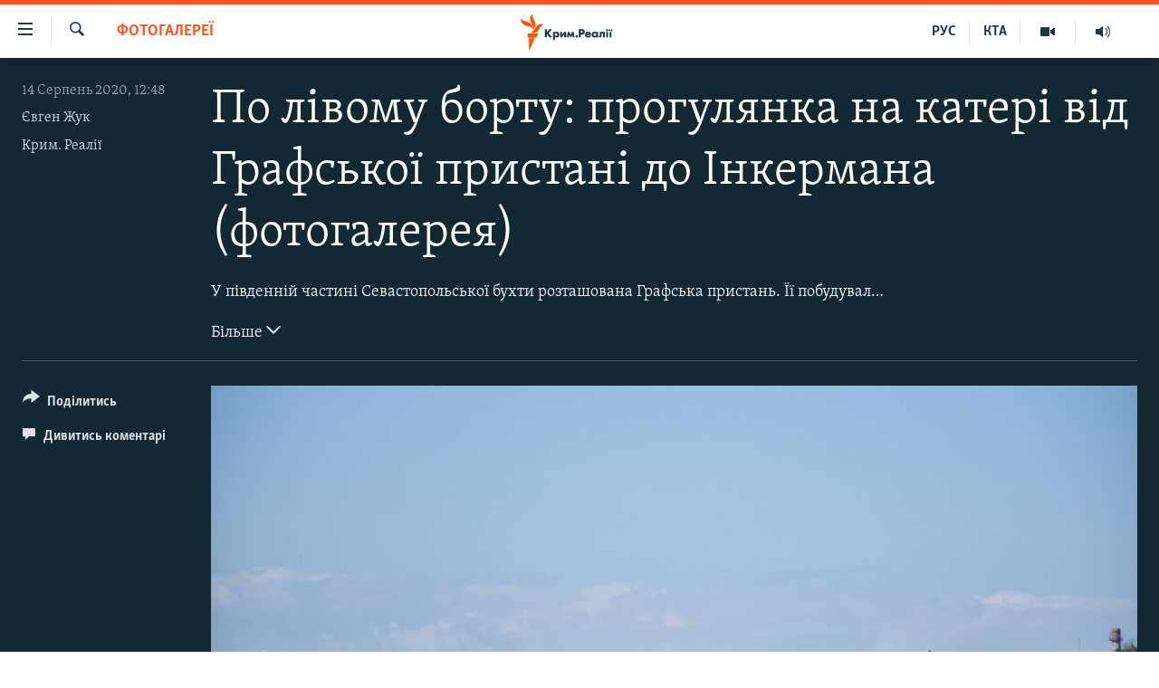

--- FILE ---
content_type: text/html; charset=utf-8
request_url: https://ua.krymr.com/a/photo-na-kateri-vid-grafskoi-prystani-do-inkermanu-livy-bort/30784256.html
body_size: 14669
content:

<!DOCTYPE html>
<html lang="uk" dir="ltr" class="no-js">
<head>
<link href="/Content/responsive/RFE/uk-CRI/RFE-uk-CRI.css?&amp;av=0.0.0.0&amp;cb=370" rel="stylesheet"/>
<script src="https://tags.krymr.com/rferl-pangea/prod/utag.sync.js"></script> <script type='text/javascript' src='https://www.youtube.com/iframe_api' async></script>
<script type="text/javascript">
//a general 'js' detection, must be on top level in <head>, due to CSS performance
document.documentElement.className = "js";
var cacheBuster = "370";
var appBaseUrl = "/";
var imgEnhancerBreakpoints = [0, 144, 256, 408, 650, 1023, 1597];
var isLoggingEnabled = false;
var isPreviewPage = false;
var isLivePreviewPage = false;
if (!isPreviewPage) {
window.RFE = window.RFE || {};
window.RFE.cacheEnabledByParam = window.location.href.indexOf('nocache=1') === -1;
const url = new URL(window.location.href);
const params = new URLSearchParams(url.search);
// Remove the 'nocache' parameter
params.delete('nocache');
// Update the URL without the 'nocache' parameter
url.search = params.toString();
window.history.replaceState(null, '', url.toString());
} else {
window.addEventListener('load', function() {
const links = window.document.links;
for (let i = 0; i < links.length; i++) {
links[i].href = '#';
links[i].target = '_self';
}
})
}
var pwaEnabled = false;
var swCacheDisabled;
</script>
<meta charset="utf-8" />
<title>По лівому борту: прогулянка на катері від Графської пристані до Інкермана (фотогалерея)</title>
<meta name="description" content="У південній частині Севастопольської бухти розташована Графська пристань. Її побудували в кінці XVIII століття. У 1787 році до приїзду Катерини II пристань перейменували в Катерининську, а пізніше вона отримала назву Графської в честь графа Войновича.
У сучасному Севастополі звідси вирушають..." />
<meta name="keywords" content="Мультимедіа, Фотогалереї, крим реалії, інкерман, актуальна фотогалерея" />
<meta name="viewport" content="width=device-width, initial-scale=1.0" />
<meta http-equiv="X-UA-Compatible" content="IE=edge" />
<meta name="robots" content="max-image-preview:large">
<link href="https://ru.krymr.com/a/photo-na-katere-ot-grafskoi-pristani-do-inkermana-levyi-bort/30779882.html" rel="canonical" />
<meta name="apple-mobile-web-app-title" content="Радіо Свобода" />
<meta name="apple-mobile-web-app-status-bar-style" content="black" />
<meta name="apple-itunes-app" content="app-id=1561597038, app-argument=//30784256.ltr" />
<meta content="По лівому борту: прогулянка на катері від Графської пристані до Інкермана " property="og:title" />
<meta content="У південній частині Севастопольської бухти розташована Графська пристань. Її побудували в кінці XVIII століття. У 1787 році до приїзду Катерини II пристань перейменували в Катерининську, а пізніше вона отримала назву Графської в честь графа Войновича.
У сучасному Севастополі звідси вирушають..." property="og:description" />
<meta content="article" property="og:type" />
<meta content="https://ua.krymr.com/a/photo-na-kateri-vid-grafskoi-prystani-do-inkermanu-livy-bort/30784256.html" property="og:url" />
<meta content="Крым.Реалии" property="og:site_name" />
<meta content="https://www.facebook.com/krymrealii" property="article:publisher" />
<meta content="https://gdb.rferl.org/d1df28f6-e8ea-4388-a728-6fdb162d292b_w1200_h630.jpg" property="og:image" />
<meta content="1200" property="og:image:width" />
<meta content="630" property="og:image:height" />
<meta content="134458030355344" property="fb:app_id" />
<meta content="Євген Жук" name="Author" />
<meta content="Крим. Реалії" name="Author" />
<meta content="gallery" name="twitter:card" />
<meta content="@krymrealii" name="twitter:site" />
<meta content="https://gdb.rferl.org/d1df28f6-e8ea-4388-a728-6fdb162d292b_w1200_h630.jpg" name="twitter:image" />
<meta content="По лівому борту: прогулянка на катері від Графської пристані до Інкермана " name="twitter:title" />
<meta content="У південній частині Севастопольської бухти розташована Графська пристань. Її побудували в кінці XVIII століття. У 1787 році до приїзду Катерини II пристань перейменували в Катерининську, а пізніше вона отримала назву Графської в честь графа Войновича.
У сучасному Севастополі звідси вирушають..." name="twitter:description" />
<link rel="amphtml" href="https://ua.krymr.com/amp/photo-na-kateri-vid-grafskoi-prystani-do-inkermanu-livy-bort/30784256.html" />
<script type="application/ld+json">{"articleSection":"Фотогалереї","isAccessibleForFree":true,"headline":"По лівому борту: прогулянка на катері від Графської пристані до Інкермана ","inLanguage":"uk-CRI","keywords":"Мультимедіа, Фотогалереї, крим реалії, інкерман, актуальна фотогалерея","author":[{"@type":"Person","url":"https://ua.krymr.com/author/євген-жук/pyquqt","description":"Євген Жук, краєзнавець і блогер з Севастополя (ім\u0027я та прізвище автора змінені з метою безпеки). Співпрацює з Крим.Реалії з 2019 року. Автор фоторепортажів про соціальне і культурне життя Севастополя, а також про історію Севастополя та Криму.","image":{"@type":"ImageObject"},"name":"Євген Жук"},{"@type":"Person","url":"https://ua.krymr.com/author/крим-реалії/j-b_qq","description":"","image":{"@type":"ImageObject","url":"https://gdb.rferl.org/c19bcade-9d2b-4836-b216-63fe2d74bd71.png"},"name":"Крим. Реалії"}],"datePublished":"2020-08-14 09:48:00Z","dateModified":"2020-08-14 16:50:05Z","publisher":{"logo":{"width":512,"height":220,"@type":"ImageObject","url":"https://ua.krymr.com/Content/responsive/RFE/uk-CRI/img/logo.png"},"@type":"NewsMediaOrganization","url":"https://ua.krymr.com","sameAs":["https://facebook.com/krymrealii","https://twitter.com/krymrealii","https://www.youtube.com/channel/UCTxc3zFdloSLhqPd6mfIMKA","https://t.me/krymrealii","https://www.instagram.com/krymrealii/"],"name":"Крим.Реалії","alternateName":"Крим.Реалії"},"@context":"https://schema.org","@type":"NewsArticle","mainEntityOfPage":"https://ua.krymr.com/a/photo-na-kateri-vid-grafskoi-prystani-do-inkermanu-livy-bort/30784256.html","url":"https://ua.krymr.com/a/photo-na-kateri-vid-grafskoi-prystani-do-inkermanu-livy-bort/30784256.html","description":"У південній частині Севастопольської бухти розташована Графська пристань. Її побудували в кінці XVIII століття. У 1787 році до приїзду Катерини II пристань перейменували в Катерининську, а пізніше вона отримала назву Графської в честь графа Войновича.\r\n\r\n У сучасному Севастополі звідси вирушають...","image":{"width":1080,"height":608,"@type":"ImageObject","url":"https://gdb.rferl.org/d1df28f6-e8ea-4388-a728-6fdb162d292b_w1080_h608.jpg"},"name":"По лівому борту: прогулянка на катері від Графської пристані до Інкермана (фотогалерея)"}</script>
<script src="/Scripts/responsive/infographics.b?v=dVbZ-Cza7s4UoO3BqYSZdbxQZVF4BOLP5EfYDs4kqEo1&amp;av=0.0.0.0&amp;cb=370"></script>
<script src="/Scripts/responsive/loader.b?v=Q26XNwrL6vJYKjqFQRDnx01Lk2pi1mRsuLEaVKMsvpA1&amp;av=0.0.0.0&amp;cb=370"></script>
<link rel="icon" type="image/svg+xml" href="/Content/responsive/RFE/img/webApp/favicon.svg" />
<link rel="alternate icon" href="/Content/responsive/RFE/img/webApp/favicon.ico" />
<link rel="mask-icon" color="#ea6903" href="/Content/responsive/RFE/img/webApp/favicon_safari.svg" />
<link rel="apple-touch-icon" sizes="152x152" href="/Content/responsive/RFE/img/webApp/ico-152x152.png" />
<link rel="apple-touch-icon" sizes="144x144" href="/Content/responsive/RFE/img/webApp/ico-144x144.png" />
<link rel="apple-touch-icon" sizes="114x114" href="/Content/responsive/RFE/img/webApp/ico-114x114.png" />
<link rel="apple-touch-icon" sizes="72x72" href="/Content/responsive/RFE/img/webApp/ico-72x72.png" />
<link rel="apple-touch-icon-precomposed" href="/Content/responsive/RFE/img/webApp/ico-57x57.png" />
<link rel="icon" sizes="192x192" href="/Content/responsive/RFE/img/webApp/ico-192x192.png" />
<link rel="icon" sizes="128x128" href="/Content/responsive/RFE/img/webApp/ico-128x128.png" />
<meta name="msapplication-TileColor" content="#ffffff" />
<meta name="msapplication-TileImage" content="/Content/responsive/RFE/img/webApp/ico-144x144.png" />
<link rel="preload" href="/Content/responsive/fonts/Skolar-Lt_Cyrl_v2.4.woff" type="font/woff" as="font" crossorigin="anonymous" />
<link rel="alternate" type="application/rss+xml" title="RFE/RL - Top Stories [RSS]" href="/api/" />
<link rel="sitemap" type="application/rss+xml" href="/sitemap.xml" />
</head>
<body class=" nav-no-loaded cc_theme pg-media pg-photoblog js-category-to-nav nojs-images ">
<script type="text/javascript" >
var analyticsData = {url:"https://ua.krymr.com/a/photo-na-kateri-vid-grafskoi-prystani-do-inkermanu-livy-bort/30784256.html",property_id:"509",article_uid:"30784256",page_title:"По лівому борту: прогулянка на катері від Графської пристані до Інкермана (фотогалерея)",page_type:"photo gallery",content_type:"photo",subcontent_type:"photo gallery",last_modified:"2020-08-14 16:50:05Z",pub_datetime:"2020-08-14 09:48:00Z",pub_year:"2020",pub_month:"08",pub_day:"14",pub_hour:"09",pub_weekday:"Friday",section:"фотогалереї",english_section:"photogallry-uk",byline:"Євген Жук, Крим. Реалії",categories:"multimedia-uk,photogallry-uk",tags:"крим реалії;інкерман;актуальна фотогалерея",domain:"ua.krymr.com",language:"Ukrainian",language_service:"RFERL Crimea",platform:"web",copied:"yes",copied_article:"30779882|47|Crimea [ru]|2020-08-13",copied_title:"По левому борту: прогулка на катере от Графской пристани до Инкермана (фотогалерея)",runs_js:"Yes",cms_release:"8.44.0.0.370",enviro_type:"prod",slug:"photo-na-kateri-vid-grafskoi-prystani-do-inkermanu-livy-bort",entity:"RFE",short_language_service:"CRI",platform_short:"W",page_name:"По лівому борту: прогулянка на катері від Графської пристані до Інкермана (фотогалерея)"};
</script>
<noscript><iframe src="https://www.googletagmanager.com/ns.html?id=GTM-WXZBPZ" height="0" width="0" style="display:none;visibility:hidden"></iframe></noscript><script type="text/javascript" data-cookiecategory="analytics">
var gtmEventObject = Object.assign({}, analyticsData, {event: 'page_meta_ready'});window.dataLayer = window.dataLayer || [];window.dataLayer.push(gtmEventObject);
if (top.location === self.location) { //if not inside of an IFrame
var renderGtm = "true";
if (renderGtm === "true") {
(function(w,d,s,l,i){w[l]=w[l]||[];w[l].push({'gtm.start':new Date().getTime(),event:'gtm.js'});var f=d.getElementsByTagName(s)[0],j=d.createElement(s),dl=l!='dataLayer'?'&l='+l:'';j.async=true;j.src='//www.googletagmanager.com/gtm.js?id='+i+dl;f.parentNode.insertBefore(j,f);})(window,document,'script','dataLayer','GTM-WXZBPZ');
}
}
</script>
<!--Analytics tag js version start-->
<script type="text/javascript" data-cookiecategory="analytics">
var utag_data = Object.assign({}, analyticsData, {});
if(typeof(TealiumTagFrom)==='function' && typeof(TealiumTagSearchKeyword)==='function') {
var utag_from=TealiumTagFrom();var utag_searchKeyword=TealiumTagSearchKeyword();
if(utag_searchKeyword!=null && utag_searchKeyword!=='' && utag_data["search_keyword"]==null) utag_data["search_keyword"]=utag_searchKeyword;if(utag_from!=null && utag_from!=='') utag_data["from"]=TealiumTagFrom();}
if(window.top!== window.self&&utag_data.page_type==="snippet"){utag_data.page_type = 'iframe';}
try{if(window.top!==window.self&&window.self.location.hostname===window.top.location.hostname){utag_data.platform = 'self-embed';utag_data.platform_short = 'se';}}catch(e){if(window.top!==window.self&&window.self.location.search.includes("platformType=self-embed")){utag_data.platform = 'cross-promo';utag_data.platform_short = 'cp';}}
(function(a,b,c,d){ a="https://tags.krymr.com/rferl-pangea/prod/utag.js"; b=document;c="script";d=b.createElement(c);d.src=a;d.type="text/java"+c;d.async=true; a=b.getElementsByTagName(c)[0];a.parentNode.insertBefore(d,a); })();
</script>
<!--Analytics tag js version end-->
<!-- Analytics tag management NoScript -->
<noscript>
<img style="position: absolute; border: none;" src="https://ssc.krymr.com/b/ss/bbgprod,bbgentityrferl/1/G.4--NS/692019523?pageName=rfe%3acri%3aw%3aphoto%20gallery%3a%d0%9f%d0%be%20%d0%bb%d1%96%d0%b2%d0%be%d0%bc%d1%83%20%d0%b1%d0%be%d1%80%d1%82%d1%83%3a%20%d0%bf%d1%80%d0%be%d0%b3%d1%83%d0%bb%d1%8f%d0%bd%d0%ba%d0%b0%20%d0%bd%d0%b0%20%d0%ba%d0%b0%d1%82%d0%b5%d1%80%d1%96%20%d0%b2%d1%96%d0%b4%20%d0%93%d1%80%d0%b0%d1%84%d1%81%d1%8c%d0%ba%d0%be%d1%97%20%d0%bf%d1%80%d0%b8%d1%81%d1%82%d0%b0%d0%bd%d1%96%20%d0%b4%d0%be%20%d0%86%d0%bd%d0%ba%d0%b5%d1%80%d0%bc%d0%b0%d0%bd%d0%b0%20%28%d1%84%d0%be%d1%82%d0%be%d0%b3%d0%b0%d0%bb%d0%b5%d1%80%d0%b5%d1%8f%29&amp;c6=%d0%9f%d0%be%20%d0%bb%d1%96%d0%b2%d0%be%d0%bc%d1%83%20%d0%b1%d0%be%d1%80%d1%82%d1%83%3a%20%d0%bf%d1%80%d0%be%d0%b3%d1%83%d0%bb%d1%8f%d0%bd%d0%ba%d0%b0%20%d0%bd%d0%b0%20%d0%ba%d0%b0%d1%82%d0%b5%d1%80%d1%96%20%d0%b2%d1%96%d0%b4%20%d0%93%d1%80%d0%b0%d1%84%d1%81%d1%8c%d0%ba%d0%be%d1%97%20%d0%bf%d1%80%d0%b8%d1%81%d1%82%d0%b0%d0%bd%d1%96%20%d0%b4%d0%be%20%d0%86%d0%bd%d0%ba%d0%b5%d1%80%d0%bc%d0%b0%d0%bd%d0%b0%20%28%d1%84%d0%be%d1%82%d0%be%d0%b3%d0%b0%d0%bb%d0%b5%d1%80%d0%b5%d1%8f%29&amp;v36=8.44.0.0.370&amp;v6=D=c6&amp;g=https%3a%2f%2fua.krymr.com%2fa%2fphoto-na-kateri-vid-grafskoi-prystani-do-inkermanu-livy-bort%2f30784256.html&amp;c1=D=g&amp;v1=D=g&amp;events=event1&amp;c16=rferl%20crimea&amp;v16=D=c16&amp;c5=photogallry-uk&amp;v5=D=c5&amp;ch=%d0%a4%d0%be%d1%82%d0%be%d0%b3%d0%b0%d0%bb%d0%b5%d1%80%d0%b5%d1%97&amp;c15=ukrainian&amp;v15=D=c15&amp;c4=photo&amp;v4=D=c4&amp;c14=30784256&amp;v14=D=c14&amp;v20=no&amp;c17=web&amp;v17=D=c17&amp;mcorgid=518abc7455e462b97f000101%40adobeorg&amp;server=ua.krymr.com&amp;pageType=D=c4&amp;ns=bbg&amp;v29=D=server&amp;v25=rfe&amp;v30=509&amp;v105=D=User-Agent " alt="analytics" width="1" height="1" /></noscript>
<!-- End of Analytics tag management NoScript -->
<!--*** Accessibility links - For ScreenReaders only ***-->
<section>
<div class="sr-only">
<h2>Доступність посилання</h2>
<ul>
<li><a href="#content" data-disable-smooth-scroll="1">Перейти до основного матеріалу</a></li>
<li><a href="#navigation" data-disable-smooth-scroll="1">Перейти до основної навігації</a></li>
<li><a href="#txtHeaderSearch" data-disable-smooth-scroll="1">Перейти до пошуку</a></li>
</ul>
</div>
</section>
<div dir="ltr">
<div id="page">
<aside>
<div class="c-lightbox overlay-modal">
<div class="c-lightbox__intro">
<h2 class="c-lightbox__intro-title"></h2>
<button class="btn btn--rounded c-lightbox__btn c-lightbox__intro-next" title="Вперед">
<span class="ico ico--rounded ico-chevron-forward"></span>
<span class="sr-only">Вперед</span>
</button>
</div>
<div class="c-lightbox__nav">
<button class="btn btn--rounded c-lightbox__btn c-lightbox__btn--close" title="Закрити">
<span class="ico ico--rounded ico-close"></span>
<span class="sr-only">Закрити</span>
</button>
<button class="btn btn--rounded c-lightbox__btn c-lightbox__btn--prev" title="Назад">
<span class="ico ico--rounded ico-chevron-backward"></span>
<span class="sr-only">Назад</span>
</button>
<button class="btn btn--rounded c-lightbox__btn c-lightbox__btn--next" title="Вперед">
<span class="ico ico--rounded ico-chevron-forward"></span>
<span class="sr-only">Вперед</span>
</button>
</div>
<div class="c-lightbox__content-wrap">
<figure class="c-lightbox__content">
<span class="c-spinner c-spinner--lightbox">
<img src="/Content/responsive/img/player-spinner.png"
alt="Будь ласка, зачекайте"
title="Будь ласка, зачекайте" />
</span>
<div class="c-lightbox__img">
<div class="thumb">
<img src="" alt="" />
</div>
</div>
<figcaption>
<div class="c-lightbox__info c-lightbox__info--foot">
<span class="c-lightbox__counter"></span>
<span class="caption c-lightbox__caption"></span>
</div>
</figcaption>
</figure>
</div>
<div class="hidden">
<div class="content-advisory__box content-advisory__box--lightbox">
<span class="content-advisory__box-text">This image contains sensitive content which some people may find offensive or disturbing.</span>
<button class="btn btn--transparent content-advisory__box-btn m-t-md" value="text" type="button">
<span class="btn__text">
Click to reveal
</span>
</button>
</div>
</div>
</div>
<div class="print-dialogue">
<div class="container">
<h3 class="print-dialogue__title section-head">Print Options:</h3>
<div class="print-dialogue__opts">
<ul class="print-dialogue__opt-group">
<li class="form__group form__group--checkbox">
<input class="form__check " id="checkboxImages" name="checkboxImages" type="checkbox" checked="checked" />
<label for="checkboxImages" class="form__label m-t-md">Images</label>
</li>
<li class="form__group form__group--checkbox">
<input class="form__check " id="checkboxMultimedia" name="checkboxMultimedia" type="checkbox" checked="checked" />
<label for="checkboxMultimedia" class="form__label m-t-md">Multimedia</label>
</li>
</ul>
<ul class="print-dialogue__opt-group">
<li class="form__group form__group--checkbox">
<input class="form__check " id="checkboxEmbedded" name="checkboxEmbedded" type="checkbox" checked="checked" />
<label for="checkboxEmbedded" class="form__label m-t-md">Embedded Content</label>
</li>
<li class="form__group form__group--checkbox">
<input class="form__check " id="checkboxComments" name="checkboxComments" type="checkbox" />
<label for="checkboxComments" class="form__label m-t-md"> Comments</label>
</li>
</ul>
</div>
<div class="print-dialogue__buttons">
<button class="btn btn--secondary close-button" type="button" title="Скасувати">
<span class="btn__text ">Скасувати</span>
</button>
<button class="btn btn-cust-print m-l-sm" type="button" title="Print">
<span class="btn__text ">Print</span>
</button>
</div>
</div>
</div>
<div class="ctc-message pos-fix">
<div class="ctc-message__inner">Link has been copied to clipboard</div>
</div>
</aside>
<div class="hdr-20 hdr-20--big">
<div class="hdr-20__inner">
<div class="hdr-20__max pos-rel">
<div class="hdr-20__side hdr-20__side--primary d-flex">
<label data-for="main-menu-ctrl" data-switcher-trigger="true" data-switch-target="main-menu-ctrl" class="burger hdr-trigger pos-rel trans-trigger" data-trans-evt="click" data-trans-id="menu">
<span class="ico ico-close hdr-trigger__ico hdr-trigger__ico--close burger__ico burger__ico--close"></span>
<span class="ico ico-menu hdr-trigger__ico hdr-trigger__ico--open burger__ico burger__ico--open"></span>
</label>
<div class="menu-pnl pos-fix trans-target" data-switch-target="main-menu-ctrl" data-trans-id="menu">
<div class="menu-pnl__inner">
<nav class="main-nav menu-pnl__item menu-pnl__item--first">
<ul class="main-nav__list accordeon" data-analytics-tales="false" data-promo-name="link" data-location-name="nav,secnav">
<li class="main-nav__item">
<a class="main-nav__item-name main-nav__item-name--link" href="/p/4552.html" title="НОВИНИ" data-item-name="all-day-information" >НОВИНИ</a>
</li>
<li class="main-nav__item">
<a class="main-nav__item-name main-nav__item-name--link" href="/z/22226" title="ВОДА.КРИМ" data-item-name="crimea-water" >ВОДА.КРИМ</a>
</li>
<li class="main-nav__item">
<a class="main-nav__item-name main-nav__item-name--link" href="/p/4556.html" title="ВІДЕО та ФОТО" data-item-name="multimedia" >ВІДЕО та ФОТО</a>
</li>
<li class="main-nav__item">
<a class="main-nav__item-name main-nav__item-name--link" href="/z/16936" title="ПОЛІТИКА" data-item-name="politics-uk" >ПОЛІТИКА</a>
</li>
<li class="main-nav__item">
<a class="main-nav__item-name main-nav__item-name--link" href="/z/16942" title="БЛОГИ" data-item-name="blogs-uk" >БЛОГИ</a>
</li>
<li class="main-nav__item">
<a class="main-nav__item-name main-nav__item-name--link" href="/z/16929" title="ПОГЛЯД" data-item-name="opinion-uk" >ПОГЛЯД</a>
</li>
<li class="main-nav__item">
<a class="main-nav__item-name main-nav__item-name--link" href="/z/17097" title="ІНТЕРВ&#39;Ю" data-item-name="interview" >ІНТЕРВ&#39;Ю</a>
</li>
<li class="main-nav__item">
<a class="main-nav__item-name main-nav__item-name--link" href="/p/4552.html" title="ВСЕ ЗА ДЕНЬ" data-item-name="all-day-information" >ВСЕ ЗА ДЕНЬ</a>
</li>
<li class="main-nav__item accordeon__item" data-switch-target="menu-item-1401">
<label class="main-nav__item-name main-nav__item-name--label accordeon__control-label" data-switcher-trigger="true" data-for="menu-item-1401">
СПЕЦПРОЕКТИ
<span class="ico ico-chevron-down main-nav__chev"></span>
</label>
<div class="main-nav__sub-list">
<a class="main-nav__item-name main-nav__item-name--link main-nav__item-name--sub" href="/z/17012" title="ДЕПОРТАЦІЯ" data-item-name="deportation" >ДЕПОРТАЦІЯ</a>
<a class="main-nav__item-name main-nav__item-name--link main-nav__item-name--sub" href="/z/17511" title="ВІДЕОУРОКИ &#171;ELIFBE&#187;" data-item-name="elifbe-ua" >ВІДЕОУРОКИ &#171;ELIFBE&#187;</a>
<a class="main-nav__item-name main-nav__item-name--link main-nav__item-name--sub" href="/z/17383" title="СВІДЧЕННЯ ОКУПАЦІЇ" data-item-name="evidence-of-occupation-uk" >СВІДЧЕННЯ ОКУПАЦІЇ</a>
<a class="main-nav__item-name main-nav__item-name--link main-nav__item-name--sub" href="/z/17025" title="УКРАЇНСЬКА ПРОБЛЕМА КРИМУ" data-item-name="ukraine-problem-crimea" >УКРАЇНСЬКА ПРОБЛЕМА КРИМУ</a>
<a class="main-nav__item-name main-nav__item-name--link main-nav__item-name--sub" href="/z/20066" title="ІНФОГРАФІКА" data-item-name="war-ukraine-ukr" >ІНФОГРАФІКА</a>
</div>
</li>
<li class="main-nav__item">
<a class="main-nav__item-name main-nav__item-name--link" href="/p/8518.html" title="Як обійти блокування" data-item-name="block" >Як обійти блокування</a>
</li>
</ul>
</nav>
<div class="menu-pnl__item">
<a href="https://ru.krymr.com" class="menu-pnl__item-link" alt="Русский">Русский</a>
<a href="https://ktat.krymr.com" class="menu-pnl__item-link" alt="Qırımtatar">Qırımtatar</a>
</div>
<div class="menu-pnl__item menu-pnl__item--social">
<h5 class="menu-pnl__sub-head">ДОЛУЧАЙСЯ!</h5>
<a href="https://facebook.com/krymrealii" title="Стежте за нами на Facebook" data-analytics-text="follow_on_facebook" class="btn btn--rounded btn--social-inverted menu-pnl__btn js-social-btn btn-facebook" target="_blank" rel="noopener">
<span class="ico ico-facebook-alt ico--rounded"></span>
</a>
<a href="https://twitter.com/krymrealii" title="Стежте за нами у Twitter" data-analytics-text="follow_on_twitter" class="btn btn--rounded btn--social-inverted menu-pnl__btn js-social-btn btn-twitter" target="_blank" rel="noopener">
<span class="ico ico-twitter ico--rounded"></span>
</a>
<a href="https://www.youtube.com/channel/UCTxc3zFdloSLhqPd6mfIMKA" title="Стежте за нами на Youtube" data-analytics-text="follow_on_youtube" class="btn btn--rounded btn--social-inverted menu-pnl__btn js-social-btn btn-youtube" target="_blank" rel="noopener">
<span class="ico ico-youtube ico--rounded"></span>
</a>
<a href="https://www.instagram.com/krymrealii/" title="Ми на Instagram" data-analytics-text="follow_on_instagram" class="btn btn--rounded btn--social-inverted menu-pnl__btn js-social-btn btn-instagram" target="_blank" rel="noopener">
<span class="ico ico-instagram ico--rounded"></span>
</a>
<a href="https://t.me/krymrealii" title="Follow us on Telegram" data-analytics-text="follow_on_telegram" class="btn btn--rounded btn--social-inverted menu-pnl__btn js-social-btn btn-telegram" target="_blank" rel="noopener">
<span class="ico ico-telegram ico--rounded"></span>
</a>
</div>
<div class="menu-pnl__item">
<a href="/navigation/allsites" class="menu-pnl__item-link">
<span class="ico ico-languages "></span>
Усі сайти RFE/RL
</a>
</div>
</div>
</div>
<label data-for="top-search-ctrl" data-switcher-trigger="true" data-switch-target="top-search-ctrl" class="top-srch-trigger hdr-trigger">
<span class="ico ico-close hdr-trigger__ico hdr-trigger__ico--close top-srch-trigger__ico top-srch-trigger__ico--close"></span>
<span class="ico ico-search hdr-trigger__ico hdr-trigger__ico--open top-srch-trigger__ico top-srch-trigger__ico--open"></span>
</label>
<div class="srch-top srch-top--in-header" data-switch-target="top-search-ctrl">
<div class="container">
<form action="/s" class="srch-top__form srch-top__form--in-header" id="form-topSearchHeader" method="get" role="search"><label for="txtHeaderSearch" class="sr-only">Шукати</label>
<input type="text" id="txtHeaderSearch" name="k" placeholder="пошук за словом..." accesskey="s" value="" class="srch-top__input analyticstag-event" onkeydown="if (event.keyCode === 13) { FireAnalyticsTagEventOnSearch('search', $dom.get('#txtHeaderSearch')[0].value) }" />
<button title="Шукати" type="submit" class="btn btn--top-srch analyticstag-event" onclick="FireAnalyticsTagEventOnSearch('search', $dom.get('#txtHeaderSearch')[0].value) ">
<span class="ico ico-search"></span>
</button></form>
</div>
</div>
<a href="/" class="main-logo-link">
<img src="/Content/responsive/RFE/uk-CRI/img/logo-compact.svg" class="main-logo main-logo--comp" alt="site logo">
<img src="/Content/responsive/RFE/uk-CRI/img/logo.svg" class="main-logo main-logo--big" alt="site logo">
</a>
</div>
<div class="hdr-20__side hdr-20__side--secondary d-flex">
<a href="https://ru.krymr.com/t/214.html" title="Радіо" class="hdr-20__secondary-item" data-item-name="audio">
<span class="ico ico-audio hdr-20__secondary-icon"></span>
</a>
<a href="/p/4556.html" title="Мультимедіа" class="hdr-20__secondary-item" data-item-name="video">
<span class="ico ico-video hdr-20__secondary-icon"></span>
</a>
<a href="https://ktat.krymr.com/" title="КТА" class="hdr-20__secondary-item hdr-20__secondary-item--lang" data-item-name="satellite">
КТА
</a>
<a href="https://ru.krymr.com/" title="РУС" class="hdr-20__secondary-item hdr-20__secondary-item--lang" data-item-name="satellite">
РУС
</a>
<a href="/s" title="Шукати" class="hdr-20__secondary-item hdr-20__secondary-item--search" data-item-name="search">
<span class="ico ico-search hdr-20__secondary-icon hdr-20__secondary-icon--search"></span>
</a>
<div class="srch-bottom">
<form action="/s" class="srch-bottom__form d-flex" id="form-bottomSearch" method="get" role="search"><label for="txtSearch" class="sr-only">Шукати</label>
<input type="search" id="txtSearch" name="k" placeholder="пошук за словом..." accesskey="s" value="" class="srch-bottom__input analyticstag-event" onkeydown="if (event.keyCode === 13) { FireAnalyticsTagEventOnSearch('search', $dom.get('#txtSearch')[0].value) }" />
<button title="Шукати" type="submit" class="btn btn--bottom-srch analyticstag-event" onclick="FireAnalyticsTagEventOnSearch('search', $dom.get('#txtSearch')[0].value) ">
<span class="ico ico-search"></span>
</button></form>
</div>
</div>
<img src="/Content/responsive/RFE/uk-CRI/img/logo-print.gif" class="logo-print" alt="site logo">
<img src="/Content/responsive/RFE/uk-CRI/img/logo-print_color.png" class="logo-print logo-print--color" alt="site logo">
</div>
</div>
</div>
<script>
if (document.body.className.indexOf('pg-home') > -1) {
var nav2In = document.querySelector('.hdr-20__inner');
var nav2Sec = document.querySelector('.hdr-20__side--secondary');
var secStyle = window.getComputedStyle(nav2Sec);
if (nav2In && window.pageYOffset < 150 && secStyle['position'] !== 'fixed') {
nav2In.classList.add('hdr-20__inner--big')
}
}
</script>
<div class="c-hlights c-hlights--breaking c-hlights--no-item" data-hlight-display="mobile,desktop">
<div class="c-hlights__wrap container p-0">
<div class="c-hlights__nav">
<a role="button" href="#" title="Назад">
<span class="ico ico-chevron-backward m-0"></span>
<span class="sr-only">Назад</span>
</a>
<a role="button" href="#" title="Вперед">
<span class="ico ico-chevron-forward m-0"></span>
<span class="sr-only">Вперед</span>
</a>
</div>
<span class="c-hlights__label">
<span class="">ТОП новини</span>
<span class="switcher-trigger">
<label data-for="more-less-1" data-switcher-trigger="true" class="switcher-trigger__label switcher-trigger__label--more p-b-0" title="Більше">
<span class="ico ico-chevron-down"></span>
</label>
<label data-for="more-less-1" data-switcher-trigger="true" class="switcher-trigger__label switcher-trigger__label--less p-b-0" title="Show less">
<span class="ico ico-chevron-up"></span>
</label>
</span>
</span>
<ul class="c-hlights__items switcher-target" data-switch-target="more-less-1">
</ul>
</div>
</div> <div id="content">
<div class="media-container">
<div class="container">
<div class="hdr-container row">
<div class="col-category col-xs-12 col-md-2 pull-left"> <div class="category js-category">
<a class="" href="/z/16941">Фотогалереї</a> </div>
</div><div class="col-title col-xs-12 col-md-10 pull-right"> <h1 class="">
По лівому борту: прогулянка на катері від Графської пристані до Інкермана (фотогалерея)
</h1>
</div><div class="col-publishing-details col-xs-12 col-sm-12 col-md-2 pull-left"> <div class="publishing-details ">
<div class="published">
<span class="date" >
<time pubdate="pubdate" datetime="2020-08-14T12:48:00+02:00">
14 Серпень 2020, 12:48
</time>
</span>
</div>
<div class="links">
<ul class="links__list links__list--column">
<li class="links__item">
<a class="links__item-link" href="/author/євген-жук/pyquqt" title="Євген Жук">Євген Жук</a>
</li>
<li class="links__item">
<a class="links__item-link" href="/author/крим-реалії/j-b_qq" title="Крим. Реалії">Крим. Реалії</a>
</li>
</ul>
</div>
</div>
</div><div class="col-title col-xs-12 col-md-10 pull-right content-offset"> <div id="article-content">
<div class="wsw switcher-target switcher-target--inline" data-switch-target="more-less-30784256">
У південній частині Севастопольської бухти розташована Графська пристань. Її побудували в кінці XVIII століття. У 1787 році до приїзду Катерини II пристань перейменували в Катерининську, а пізніше вона отримала назву Графської в честь графа Войновича.<br />
<br />
У сучасному Севастополі звідси вирушають катери в Інкерман. У попередній фотогалереї кореспондент Крим.Реалії <a class="wsw__a" href="https://ua.krymr.com/a/photo-podorozh-katerom-vid-hrafskoi-prystani-do-inkermana/30743523.html?fbclid=IwAR0f9UpShsitupJmJRE430KKV_KhK_Yd_IMBm5yvEYydgkr_f6X1APCEj90" target="_blank">показав, що є по правому борту</a>. Цього разу його розповідь про те, що цікавого можна зустріти по лівому борту. Наприклад, вдалося виявити кораблі ВМС України з зафарбованими бортовими номерами.
</div>
<div class="switcher-trigger ">
<label data-for="more-less-30784256" data-switcher-trigger="true" class="switcher-trigger__label switcher-trigger__label--more" title="Більше">
Більше
<span class="ico ico-chevron-down"></span>
</label>
<label data-for="more-less-30784256" data-switcher-trigger="true" class="switcher-trigger__label switcher-trigger__label--less" title="Show less">
Show less
<span class="ico ico-chevron-up"></span>
</label>
</div>
</div>
</div><div class="col-lg-12 separator"> <div class="separator">
<hr class="title-line" />
</div>
</div>
<div class="col-multimedia col-xs-12 col-md-10 pull-right">
<div id="galleryItems">
<figure class="media-pholder gallery-item js-media-expand">
<div class="img-wrap img-wrap--gallery">
<div class="thumb">
<img src="https://gdb.rferl.org/c961b0cd-e6d8-4bdc-be89-1aca48d3bd0c_w1024_q10_s.jpg" alt="Праворуч від Інженерної бухти біля причалу №8 базуються російські кораблі берегової охорони" class="img-wrap--gallery" />
</div>
</div>
<figcaption>
<div class="img-desc img-desc--inverted d-flex">
<span class="img-number">1</span>
<span class="caption caption--inverted">Праворуч від Інженерної бухти біля причалу №8 базуються російські кораблі берегової охорони</span>
</div>
</figcaption>
</figure>
<figure class="media-pholder gallery-item js-media-expand">
<div class="img-wrap img-wrap--gallery">
<div class="thumb">
<img src="https://gdb.rferl.org/971f42b6-b930-4290-9f28-ab471cb03b3a_w1024_q10_s.jpg" alt="Біля Курячої пристані без розпізнавальних знаків стоїть великий десантний корабель (ВДК) &amp;laquo;Костянтин Ольшанський&amp;raquo; ВМС України, захоплений навесні 2014 року в затоці Донузлав. Номер U402 на борту був зафарбований в листопаді 2015 року під видом ремонтно-фарбувальних робіт" class="img-wrap--gallery" />
</div>
</div>
<figcaption>
<div class="img-desc img-desc--inverted d-flex">
<span class="img-number">2</span>
<span class="caption caption--inverted">Біля Курячої пристані без розпізнавальних знаків стоїть великий десантний корабель (ВДК) &laquo;Костянтин Ольшанський&raquo; ВМС України, захоплений навесні 2014 року в затоці Донузлав. Номер U402 на борту був зафарбований в листопаді 2015 року під видом ремонтно-фарбувальних робіт</span>
</div>
</figcaption>
</figure>
<figure class="media-pholder gallery-item js-media-expand">
<div class="img-wrap img-wrap--gallery">
<div class="thumb">
<img src="https://gdb.rferl.org/d560564c-3ec0-4394-aec9-379b2271ecaa_w1024_q10_s.jpg" alt="Зерновий термінал ємністю 170 тисяч тонн стивідорної компанії &amp;laquo;Авліта&amp;raquo;, що належить одній з компаній українського бізнесмена Ріната Ахметова" class="img-wrap--gallery" />
</div>
</div>
<figcaption>
<div class="img-desc img-desc--inverted d-flex">
<span class="img-number">3</span>
<span class="caption caption--inverted">Зерновий термінал ємністю 170 тисяч тонн стивідорної компанії &laquo;Авліта&raquo;, що належить одній з компаній українського бізнесмена Ріната Ахметова</span>
</div>
</figcaption>
</figure>
<figure class="media-pholder gallery-item js-media-expand">
<div class="img-wrap img-wrap--gallery">
<div class="thumb">
<img src="https://gdb.rferl.org/d1df28f6-e8ea-4388-a728-6fdb162d292b_w1024_q10_s.jpg" alt="Докова бухта, що отримала свою назву від розміщених тут сухих доків, в яких ремонтують суда. Також бухту називають Панайотовою &amp;ndash; від найменування балки, що спускається до неї" class="img-wrap--gallery" />
</div>
</div>
<figcaption>
<div class="img-desc img-desc--inverted d-flex">
<span class="img-number">4</span>
<span class="caption caption--inverted">Докова бухта, що отримала свою назву від розміщених тут сухих доків, в яких ремонтують суда. Також бухту називають Панайотовою &ndash; від найменування балки, що спускається до неї</span>
</div>
</figcaption>
</figure>
<figure class="media-pholder gallery-item js-media-expand">
<div class="img-wrap img-wrap--gallery">
<div class="thumb">
<img src="https://gdb.rferl.org/82aac8c9-5cda-48e3-a260-90144bf65a8c_w1024_q10_s.jpg" alt="Біля причалів номер 12, 13 і 14 стоять кораблі, що входять до складу 30-ї дивізії надводних кораблів. На передньому плані під номером 121 ракетний крейсер &amp;laquo;Москва&amp;raquo; Чорноморського флоту Росії" class="img-wrap--gallery" />
</div>
</div>
<figcaption>
<div class="img-desc img-desc--inverted d-flex">
<span class="img-number">5</span>
<span class="caption caption--inverted">Біля причалів номер 12, 13 і 14 стоять кораблі, що входять до складу 30-ї дивізії надводних кораблів. На передньому плані під номером 121 ракетний крейсер &laquo;Москва&raquo; Чорноморського флоту Росії</span>
</div>
</figcaption>
</figure>
<figure class="media-pholder gallery-item js-media-expand">
<div class="img-wrap img-wrap--gallery">
<div class="thumb">
<img src="https://gdb.rferl.org/b3b59fb6-7ca7-4fdc-b04a-d87a9e13dcdf_w1024_q10_s.jpg" alt="Між кораблями 30-ї дивізії &amp;laquo;захований&amp;raquo; середній розвідувальний корабель, корабель управління &amp;laquo;Славутич&amp;raquo; ВМС України. Можна розгледіти замазаний фарбою бортовий номер U510" class="img-wrap--gallery" />
</div>
</div>
<figcaption>
<div class="img-desc img-desc--inverted d-flex">
<span class="img-number">6</span>
<span class="caption caption--inverted">Між кораблями 30-ї дивізії &laquo;захований&raquo; середній розвідувальний корабель, корабель управління &laquo;Славутич&raquo; ВМС України. Можна розгледіти замазаний фарбою бортовий номер U510</span>
</div>
</figcaption>
</figure>
<figure class="media-pholder gallery-item js-media-expand">
<div class="img-wrap img-wrap--gallery">
<div class="thumb">
<img src="https://gdb.rferl.org/3e3353be-67c1-406a-bba6-b46a45e71ff4_w1024_q10_s.jpg" alt="Центр морських досліджень і технологій Севастопольського національного університету ядерної енергії та промисловості (після анексії Криму &amp;ndash; &amp;laquo;Севастопольського державного університету&amp;raquo;) на березі бухти Голландія &amp;nbsp;" class="img-wrap--gallery" />
</div>
</div>
<figcaption>
<div class="img-desc img-desc--inverted d-flex">
<span class="img-number">7</span>
<span class="caption caption--inverted">Центр морських досліджень і технологій Севастопольського національного університету ядерної енергії та промисловості (після анексії Криму &ndash; &laquo;Севастопольського державного університету&raquo;) на березі бухти Голландія<br />
&nbsp;</span>
</div>
</figcaption>
</figure>
<figure class="media-pholder gallery-item js-media-expand">
<div class="img-wrap img-wrap--gallery">
<div class="thumb">
<img src="https://gdb.rferl.org/fe2d4937-bdb8-489d-b878-f8403c9da04b_w1024_q10_s.jpg" alt="Причал пасажирських катерів у бухті Голландія" class="img-wrap--gallery" />
</div>
</div>
<figcaption>
<div class="img-desc img-desc--inverted d-flex">
<span class="img-number">8</span>
<span class="caption caption--inverted">Причал пасажирських катерів у бухті Голландія</span>
</div>
</figcaption>
</figure>
<figure class="media-pholder gallery-item js-media-expand">
<div class="img-wrap img-wrap--gallery">
<div class="thumb">
<img src="https://gdb.rferl.org/028be102-7853-476b-9f4a-2ccc9cc48a84_w1024_q10_s.jpg" alt="Станція розмагнічування корпусів військових кораблів" class="img-wrap--gallery" />
</div>
</div>
<figcaption>
<div class="img-desc img-desc--inverted d-flex">
<span class="img-number">9</span>
<span class="caption caption--inverted">Станція розмагнічування корпусів військових кораблів</span>
</div>
</figcaption>
</figure>
<figure class="media-pholder gallery-item js-media-expand">
<div class="img-wrap img-wrap--gallery">
<div class="thumb">
<img src="https://gdb.rferl.org/ed58ad96-c946-47f9-bdfb-d18819b0addf_w1024_q10_s.jpg" alt="Табличка біля станції розмагнічування вказує на заборону кидати якоря, бо в воду йде кабель" class="img-wrap--gallery" />
</div>
</div>
<figcaption>
<div class="img-desc img-desc--inverted d-flex">
<span class="img-number">10</span>
<span class="caption caption--inverted">Табличка біля станції розмагнічування вказує на заборону кидати якоря, бо в воду йде кабель</span>
</div>
</figcaption>
</figure>
<figure class="media-pholder gallery-item js-media-expand">
<div class="img-wrap img-wrap--gallery">
<div class="thumb">
<img src="https://gdb.rferl.org/df49baa6-f80a-46f5-8bb5-d4eddf652fac_w1024_q10_s.jpg" alt="Штольні Сухарної балки. У районі бухти Голландія є близько 80 підземних казематів, в яких зберігаються боєприпаси &amp;ndash; флотський арсенал" class="img-wrap--gallery" />
</div>
</div>
<figcaption>
<div class="img-desc img-desc--inverted d-flex">
<span class="img-number">11</span>
<span class="caption caption--inverted">Штольні Сухарної балки. У районі бухти Голландія є близько 80 підземних казематів, в яких зберігаються боєприпаси &ndash; флотський арсенал</span>
</div>
</figcaption>
</figure>
<figure class="media-pholder gallery-item js-media-expand">
<div class="img-wrap img-wrap--gallery">
<div class="thumb">
<img src="https://gdb.rferl.org/03364c00-c419-4ac3-9ee0-9ba7ce3ac20a_w1024_q10_s.jpg" alt="На березі &amp;ndash; пам&amp;#39;ятник захисникам арсеналу. 25 червня 1942 року червонофлотець Чикаренко підірвав штольню, поховавши під її уламками близько 200 німецьких солдатів. Також під завалами були поховані радянські воїни" class="img-wrap--gallery" />
</div>
</div>
<figcaption>
<div class="img-desc img-desc--inverted d-flex">
<span class="img-number">12</span>
<span class="caption caption--inverted">На березі &ndash; пам&#39;ятник захисникам арсеналу. 25 червня 1942 року червонофлотець Чикаренко підірвав штольню, поховавши під її уламками близько 200 німецьких солдатів. Також під завалами були поховані радянські воїни</span>
</div>
</figcaption>
</figure>
<figure class="media-pholder gallery-item js-media-expand">
<div class="img-wrap img-wrap--gallery">
<div class="thumb">
<img src="https://gdb.rferl.org/a41af2a9-bec7-4a82-8bdd-04590010c2e6_w1024_q10_s.jpg" alt="Сухарна бухта, причал №19. Тут теж закрита територія російського Чорноморського флоту" class="img-wrap--gallery" />
</div>
</div>
<figcaption>
<div class="img-desc img-desc--inverted d-flex">
<span class="img-number">13</span>
<span class="caption caption--inverted">Сухарна бухта, причал №19. Тут теж закрита територія російського Чорноморського флоту</span>
</div>
</figcaption>
</figure>
<figure class="media-pholder gallery-item js-media-expand">
<div class="img-wrap img-wrap--gallery">
<div class="thumb">
<img src="https://gdb.rferl.org/13be5f41-a6aa-40c7-9863-a8722f985577_w1024_q10_s.jpg" alt="Бухта Графська (Нафтова гавань) &amp;ndash; найбільш східна із тих, що&amp;nbsp; впадають в Севастопольську бухту по її північній стороні. Нафтова гавань відгороджена від решти акваторії молом. У ній кораблі і судна заправляються нафтопродуктами" class="img-wrap--gallery" />
</div>
</div>
<figcaption>
<div class="img-desc img-desc--inverted d-flex">
<span class="img-number">14</span>
<span class="caption caption--inverted">Бухта Графська (Нафтова гавань) &ndash; найбільш східна із тих, що&nbsp; впадають в Севастопольську бухту по її північній стороні. Нафтова гавань відгороджена від решти акваторії молом. У ній кораблі і судна заправляються нафтопродуктами</span>
</div>
</figcaption>
</figure>
<figure class="media-pholder gallery-item js-media-expand">
<div class="img-wrap img-wrap--gallery">
<div class="thumb">
<img src="https://gdb.rferl.org/a490c5e4-6f2c-4b2d-9318-673bd9b3d251_w1024_q10_s.jpg" alt="Нафтосховище Чорноморського флоту в Графській бухті" class="img-wrap--gallery" />
</div>
</div>
<figcaption>
<div class="img-desc img-desc--inverted d-flex">
<span class="img-number">15</span>
<span class="caption caption--inverted">Нафтосховище Чорноморського флоту в Графській бухті</span>
</div>
</figcaption>
</figure>
<figure class="media-pholder gallery-item js-media-expand">
<div class="img-wrap img-wrap--gallery">
<div class="thumb">
<img src="https://gdb.rferl.org/9e5b9628-4308-4560-bd40-dd1c076080e0_w1024_q10_s.jpg" alt="Відділення з веслування на байдарках і каное школи олімпійського резерву №8 в Інкермані" class="img-wrap--gallery" />
</div>
</div>
<figcaption>
<div class="img-desc img-desc--inverted d-flex">
<span class="img-number">16</span>
<span class="caption caption--inverted">Відділення з веслування на байдарках і каное школи олімпійського резерву №8 в Інкермані</span>
</div>
</figcaption>
</figure>
<figure class="media-pholder gallery-item js-media-expand">
<div class="img-wrap img-wrap--gallery">
<div class="thumb">
<img src="https://gdb.rferl.org/d92e3dfb-e240-4a64-8af9-7ae5f63a6271_w1024_q10_s.jpg" alt="На тренуванні" class="img-wrap--gallery" />
</div>
</div>
<figcaption>
<div class="img-desc img-desc--inverted d-flex">
<span class="img-number">17</span>
<span class="caption caption--inverted">На тренуванні</span>
</div>
</figcaption>
</figure>
<figure class="media-pholder gallery-item js-media-expand">
<div class="img-wrap img-wrap--gallery">
<div class="thumb">
<img src="https://gdb.rferl.org/60dca215-f0ee-4772-9210-28d6287da8b9_w1024_q10_s.jpg" alt="Люди на пасажирському причалі в Інкермані очікують на катер&amp;nbsp;" class="img-wrap--gallery" />
</div>
</div>
<figcaption>
<div class="img-desc img-desc--inverted d-flex">
<span class="img-number">18</span>
<span class="caption caption--inverted">Люди на пасажирському причалі в Інкермані очікують на катер&nbsp;</span>
</div>
</figcaption>
</figure>
</div>
<div class="c-author">
<div class="media-block">
<a href="/author/євген-жук/pyquqt" class="img-wrap img-wrap--xs img-wrap--float img-wrap--t-spac">
<div class="thumb thumb1_1 rounded">
<noscript class="nojs-img">
<img src="https://gdb.rferl.org/57FEF3AC-E2B3-40B2-9521-0BE0E8D5DD4C_w100_r5.png" alt="16x9 Image" class="avatar" />
</noscript>
<img alt="16x9 Image" class="avatar" data-src="https://gdb.rferl.org/57FEF3AC-E2B3-40B2-9521-0BE0E8D5DD4C_w100_r5.png" src="" />
</div>
</a>
<div class="c-author__content">
<h4 class="media-block__title media-block__title--author">
<a href="/author/євген-жук/pyquqt">Євген Жук</a>
</h4>
<div class="wsw c-author__wsw">
<p>Євген&nbsp;Жук, краєзнавець і блогер з Севастополя (ім&#39;я та прізвище автора змінені з метою безпеки). Співпрацює з Крим.Реалії з 2019 року. Автор фоторепортажів про соціальне і культурне&nbsp;життя Севастополя, а також про історію Севастополя та Криму.</p>
</div>
<div class="c-author__btns m-t-md">
<a class="btn btn-rss btn--social" href="/api/apyquqtl-vomx-tpe_rpuqq" title="Підписатись">
<span class="ico ico-rss"></span>
<span class="btn__text">Підписатись</span>
</a>
</div>
</div>
</div>
</div>
<div class="c-author">
<div class="media-block">
<a href="/author/крим-реалії/j-b_qq" class="img-wrap img-wrap--xs img-wrap--float img-wrap--t-spac">
<div class="thumb thumb1_1 rounded">
<noscript class="nojs-img">
<img src="https://gdb.rferl.org/c19bcade-9d2b-4836-b216-63fe2d74bd71_w100_r5.png" alt="16x9 Image" class="avatar" />
</noscript>
<img alt="16x9 Image" class="avatar" data-src="https://gdb.rferl.org/c19bcade-9d2b-4836-b216-63fe2d74bd71_w66_r5.png" src="" />
</div>
</a>
<div class="c-author__content">
<h4 class="media-block__title media-block__title--author">
<a href="/author/крим-реалії/j-b_qq">Крим. Реалії</a>
</h4>
<div class="c-author__btns m-t-md">
<a class="btn btn-rss btn--social" href="/api/aj-b_qql-vomx-tpebyoyqo" title="Підписатись">
<span class="ico ico-rss"></span>
<span class="btn__text">Підписатись</span>
</a>
</div>
</div>
</div>
</div>
</div>
<div class="col-xs-12 col-md-2 pull-left article-share pos-rel">
<div class="share--box">
<div class="sticky-share-container" style="display:none">
<div class="container">
<a href="https://ua.krymr.com" id="logo-sticky-share">&nbsp;</a>
<div class="pg-title pg-title--sticky-share">
По лівому борту: прогулянка на катері від Графської пристані до Інкермана (фотогалерея)
</div>
<div class="sticked-nav-actions">
<!--This part is for sticky navigation display-->
<p class="buttons link-content-sharing p-0 ">
<button class="btn btn--link btn-content-sharing p-t-0 " id="btnContentSharing" value="text" role="Button" type="" title="поділитися в інших соцмережах">
<span class="ico ico-share ico--l"></span>
<span class="btn__text ">
Поділитись
</span>
</button>
</p>
<aside class="content-sharing js-content-sharing js-content-sharing--apply-sticky content-sharing--sticky"
role="complementary"
data-share-url="/a/photo-na-kateri-vid-grafskoi-prystani-do-inkermanu-livy-bort/30784256.html" data-share-title="По лівому борту: прогулянка на катері від Графської пристані до Інкермана (фотогалерея)" data-share-text="">
<div class="content-sharing__popover">
<h6 class="content-sharing__title">Поділитись</h6>
<button href="#close" id="btnCloseSharing" class="btn btn--text-like content-sharing__close-btn">
<span class="ico ico-close ico--l"></span>
</button>
<ul class="content-sharing__list">
<li class="content-sharing__item">
<div class="ctc ">
<input type="text" class="ctc__input" readonly="readonly">
<a href="" js-href="/a/photo-na-kateri-vid-grafskoi-prystani-do-inkermanu-livy-bort/30784256.html" class="content-sharing__link ctc__button">
<span class="ico ico-copy-link ico--rounded ico--s"></span>
<span class="content-sharing__link-text">Copy link</span>
</a>
</div>
</li>
<li class="content-sharing__item">
<a href="https://facebook.com/sharer.php?u=%2fa%2fphoto-na-kateri-vid-grafskoi-prystani-do-inkermanu-livy-bort%2f30784256.html"
data-analytics-text="share_on_facebook"
title="Facebook" target="_blank"
class="content-sharing__link js-social-btn">
<span class="ico ico-facebook ico--rounded ico--s"></span>
<span class="content-sharing__link-text">Facebook</span>
</a>
</li>
<li class="content-sharing__item">
<a href="https://twitter.com/share?url=%2fa%2fphoto-na-kateri-vid-grafskoi-prystani-do-inkermanu-livy-bort%2f30784256.html&amp;text=%d0%9f%d0%be+%d0%bb%d1%96%d0%b2%d0%be%d0%bc%d1%83+%d0%b1%d0%be%d1%80%d1%82%d1%83%3a+%d0%bf%d1%80%d0%be%d0%b3%d1%83%d0%bb%d1%8f%d0%bd%d0%ba%d0%b0+%d0%bd%d0%b0+%d0%ba%d0%b0%d1%82%d0%b5%d1%80%d1%96+%d0%b2%d1%96%d0%b4+%d0%93%d1%80%d0%b0%d1%84%d1%81%d1%8c%d0%ba%d0%be%d1%97+%d0%bf%d1%80%d0%b8%d1%81%d1%82%d0%b0%d0%bd%d1%96+%d0%b4%d0%be+%d0%86%d0%bd%d0%ba%d0%b5%d1%80%d0%bc%d0%b0%d0%bd%d0%b0+"
data-analytics-text="share_on_twitter"
title="X (Twitter)" target="_blank"
class="content-sharing__link js-social-btn">
<span class="ico ico-twitter ico--rounded ico--s"></span>
<span class="content-sharing__link-text">X (Twitter)</span>
</a>
</li>
<li class="content-sharing__item">
<a href="mailto:?body=%2fa%2fphoto-na-kateri-vid-grafskoi-prystani-do-inkermanu-livy-bort%2f30784256.html&amp;subject=По лівому борту: прогулянка на катері від Графської пристані до Інкермана "
title="Email"
class="content-sharing__link ">
<span class="ico ico-email ico--rounded ico--s"></span>
<span class="content-sharing__link-text">Email</span>
</a>
</li>
</ul>
</div>
</aside>
</div>
</div>
</div>
<div class="links">
<p class="buttons link-content-sharing p-0 ">
<button class="btn btn--link btn-content-sharing p-t-0 " id="btnContentSharing" value="text" role="Button" type="" title="поділитися в інших соцмережах">
<span class="ico ico-share ico--l"></span>
<span class="btn__text ">
Поділитись
</span>
</button>
</p>
<aside class="content-sharing js-content-sharing " role="complementary"
data-share-url="/a/photo-na-kateri-vid-grafskoi-prystani-do-inkermanu-livy-bort/30784256.html" data-share-title="По лівому борту: прогулянка на катері від Графської пристані до Інкермана (фотогалерея)" data-share-text="">
<div class="content-sharing__popover">
<h6 class="content-sharing__title">Поділитись</h6>
<button href="#close" id="btnCloseSharing" class="btn btn--text-like content-sharing__close-btn">
<span class="ico ico-close ico--l"></span>
</button>
<ul class="content-sharing__list">
<li class="content-sharing__item">
<div class="ctc ">
<input type="text" class="ctc__input" readonly="readonly">
<a href="" js-href="/a/photo-na-kateri-vid-grafskoi-prystani-do-inkermanu-livy-bort/30784256.html" class="content-sharing__link ctc__button">
<span class="ico ico-copy-link ico--rounded ico--l"></span>
<span class="content-sharing__link-text">Copy link</span>
</a>
</div>
</li>
<li class="content-sharing__item">
<a href="https://facebook.com/sharer.php?u=%2fa%2fphoto-na-kateri-vid-grafskoi-prystani-do-inkermanu-livy-bort%2f30784256.html"
data-analytics-text="share_on_facebook"
title="Facebook" target="_blank"
class="content-sharing__link js-social-btn">
<span class="ico ico-facebook ico--rounded ico--l"></span>
<span class="content-sharing__link-text">Facebook</span>
</a>
</li>
<li class="content-sharing__item">
<a href="https://twitter.com/share?url=%2fa%2fphoto-na-kateri-vid-grafskoi-prystani-do-inkermanu-livy-bort%2f30784256.html&amp;text=%d0%9f%d0%be+%d0%bb%d1%96%d0%b2%d0%be%d0%bc%d1%83+%d0%b1%d0%be%d1%80%d1%82%d1%83%3a+%d0%bf%d1%80%d0%be%d0%b3%d1%83%d0%bb%d1%8f%d0%bd%d0%ba%d0%b0+%d0%bd%d0%b0+%d0%ba%d0%b0%d1%82%d0%b5%d1%80%d1%96+%d0%b2%d1%96%d0%b4+%d0%93%d1%80%d0%b0%d1%84%d1%81%d1%8c%d0%ba%d0%be%d1%97+%d0%bf%d1%80%d0%b8%d1%81%d1%82%d0%b0%d0%bd%d1%96+%d0%b4%d0%be+%d0%86%d0%bd%d0%ba%d0%b5%d1%80%d0%bc%d0%b0%d0%bd%d0%b0+"
data-analytics-text="share_on_twitter"
title="X (Twitter)" target="_blank"
class="content-sharing__link js-social-btn">
<span class="ico ico-twitter ico--rounded ico--l"></span>
<span class="content-sharing__link-text">X (Twitter)</span>
</a>
</li>
<li class="content-sharing__item">
<a href="mailto:?body=%2fa%2fphoto-na-kateri-vid-grafskoi-prystani-do-inkermanu-livy-bort%2f30784256.html&amp;subject=По лівому борту: прогулянка на катері від Графської пристані до Інкермана "
title="Email"
class="content-sharing__link ">
<span class="ico ico-email ico--rounded ico--l"></span>
<span class="content-sharing__link-text">Email</span>
</a>
</li>
</ul>
</div>
</aside>
<p class="buttons link-comments p-0">
<a href="#comments" class="btn btn--link p-t-0">
<span class="ico ico-comment"></span><span class="btn__text">
Дивитись коментарі
</span>
</a>
</p>
</div>
</div>
</div>
</div>
</div>
</div>
<div class="container" id="more-info">
<div class="body-container">
<div class="col-xs-12 col-sm-12 col-md-7 col-md-offset-2 col-lg-7 col-lg-offset-2 pull-left bottom-offset content-offset">
<div id="comments" class="comments-parent">
<div class="row">
<div class="col-xs-12">
<div class="comments comments--fb">
<h3 class="section-head">КОМЕНТАРІ:</h3>
<div class="comments-form comments-facebook">
<div class="fb-comments" data-href="http://ua.krymr.com/a/photo-na-kateri-vid-grafskoi-prystani-do-inkermanu-livy-bort/30784256.html" data-numposts="2" data-mobile="true"></div>
</div>
</div>
</div>
</div>
</div>
</div>
<div class="row">
<div data-lbox-embed-gallery="true">
<div data-lbox-gallery-item-src="https://gdb.rferl.org/c961b0cd-e6d8-4bdc-be89-1aca48d3bd0c_w1024_q10_s.jpg" data-lbox-gallery-item-title="Праворуч від Інженерної бухти біля причалу №8 базуються російські кораблі берегової охорони" data-lbox-gallery-item-advisory="false"></div>
<div data-lbox-gallery-item-src="https://gdb.rferl.org/971f42b6-b930-4290-9f28-ab471cb03b3a_w1024_q10_s.jpg" data-lbox-gallery-item-title="Біля Курячої пристані без розпізнавальних знаків стоїть великий десантний корабель (ВДК) &amp;laquo;Костянтин Ольшанський&amp;raquo; ВМС України, захоплений навесні 2014 року в затоці Донузлав. Номер U402 на борту був зафарбований в листопаді 2015 року під видом ремонтно-фарбувальних робіт" data-lbox-gallery-item-advisory="false"></div>
<div data-lbox-gallery-item-src="https://gdb.rferl.org/d560564c-3ec0-4394-aec9-379b2271ecaa_w1024_q10_s.jpg" data-lbox-gallery-item-title="Зерновий термінал ємністю 170 тисяч тонн стивідорної компанії &amp;laquo;Авліта&amp;raquo;, що належить одній з компаній українського бізнесмена Ріната Ахметова" data-lbox-gallery-item-advisory="false"></div>
<div data-lbox-gallery-item-src="https://gdb.rferl.org/d1df28f6-e8ea-4388-a728-6fdb162d292b_w1024_q10_s.jpg" data-lbox-gallery-item-title="Докова бухта, що отримала свою назву від розміщених тут сухих доків, в яких ремонтують суда. Також бухту називають Панайотовою &amp;ndash; від найменування балки, що спускається до неї" data-lbox-gallery-item-advisory="false"></div>
<div data-lbox-gallery-item-src="https://gdb.rferl.org/82aac8c9-5cda-48e3-a260-90144bf65a8c_w1024_q10_s.jpg" data-lbox-gallery-item-title="Біля причалів номер 12, 13 і 14 стоять кораблі, що входять до складу 30-ї дивізії надводних кораблів. На передньому плані під номером 121 ракетний крейсер &amp;laquo;Москва&amp;raquo; Чорноморського флоту Росії" data-lbox-gallery-item-advisory="false"></div>
<div data-lbox-gallery-item-src="https://gdb.rferl.org/b3b59fb6-7ca7-4fdc-b04a-d87a9e13dcdf_w1024_q10_s.jpg" data-lbox-gallery-item-title="Між кораблями 30-ї дивізії &amp;laquo;захований&amp;raquo; середній розвідувальний корабель, корабель управління &amp;laquo;Славутич&amp;raquo; ВМС України. Можна розгледіти замазаний фарбою бортовий номер U510" data-lbox-gallery-item-advisory="false"></div>
<div data-lbox-gallery-item-src="https://gdb.rferl.org/3e3353be-67c1-406a-bba6-b46a45e71ff4_w1024_q10_s.jpg" data-lbox-gallery-item-title="Центр морських досліджень і технологій Севастопольського національного університету ядерної енергії та промисловості (після анексії Криму &amp;ndash; &amp;laquo;Севастопольського державного університету&amp;raquo;) на березі бухти Голландія&lt;br /&gt;
&amp;nbsp;" data-lbox-gallery-item-advisory="false"></div>
<div data-lbox-gallery-item-src="https://gdb.rferl.org/fe2d4937-bdb8-489d-b878-f8403c9da04b_w1024_q10_s.jpg" data-lbox-gallery-item-title="Причал пасажирських катерів у бухті Голландія" data-lbox-gallery-item-advisory="false"></div>
<div data-lbox-gallery-item-src="https://gdb.rferl.org/028be102-7853-476b-9f4a-2ccc9cc48a84_w1024_q10_s.jpg" data-lbox-gallery-item-title="Станція розмагнічування корпусів військових кораблів" data-lbox-gallery-item-advisory="false"></div>
<div data-lbox-gallery-item-src="https://gdb.rferl.org/ed58ad96-c946-47f9-bdfb-d18819b0addf_w1024_q10_s.jpg" data-lbox-gallery-item-title="Табличка біля станції розмагнічування вказує на заборону кидати якоря, бо в воду йде кабель" data-lbox-gallery-item-advisory="false"></div>
<div data-lbox-gallery-item-src="https://gdb.rferl.org/df49baa6-f80a-46f5-8bb5-d4eddf652fac_w1024_q10_s.jpg" data-lbox-gallery-item-title="Штольні Сухарної балки. У районі бухти Голландія є близько 80 підземних казематів, в яких зберігаються боєприпаси &amp;ndash; флотський арсенал" data-lbox-gallery-item-advisory="false"></div>
<div data-lbox-gallery-item-src="https://gdb.rferl.org/03364c00-c419-4ac3-9ee0-9ba7ce3ac20a_w1024_q10_s.jpg" data-lbox-gallery-item-title="На березі &amp;ndash; пам&amp;#39;ятник захисникам арсеналу. 25 червня 1942 року червонофлотець Чикаренко підірвав штольню, поховавши під її уламками близько 200 німецьких солдатів. Також під завалами були поховані радянські воїни" data-lbox-gallery-item-advisory="false"></div>
<div data-lbox-gallery-item-src="https://gdb.rferl.org/a41af2a9-bec7-4a82-8bdd-04590010c2e6_w1024_q10_s.jpg" data-lbox-gallery-item-title="Сухарна бухта, причал №19. Тут теж закрита територія російського Чорноморського флоту" data-lbox-gallery-item-advisory="false"></div>
<div data-lbox-gallery-item-src="https://gdb.rferl.org/13be5f41-a6aa-40c7-9863-a8722f985577_w1024_q10_s.jpg" data-lbox-gallery-item-title="Бухта Графська (Нафтова гавань) &amp;ndash; найбільш східна із тих, що&amp;nbsp; впадають в Севастопольську бухту по її північній стороні. Нафтова гавань відгороджена від решти акваторії молом. У ній кораблі і судна заправляються нафтопродуктами" data-lbox-gallery-item-advisory="false"></div>
<div data-lbox-gallery-item-src="https://gdb.rferl.org/a490c5e4-6f2c-4b2d-9318-673bd9b3d251_w1024_q10_s.jpg" data-lbox-gallery-item-title="Нафтосховище Чорноморського флоту в Графській бухті" data-lbox-gallery-item-advisory="false"></div>
<div data-lbox-gallery-item-src="https://gdb.rferl.org/9e5b9628-4308-4560-bd40-dd1c076080e0_w1024_q10_s.jpg" data-lbox-gallery-item-title="Відділення з веслування на байдарках і каное школи олімпійського резерву №8 в Інкермані" data-lbox-gallery-item-advisory="false"></div>
<div data-lbox-gallery-item-src="https://gdb.rferl.org/d92e3dfb-e240-4a64-8af9-7ae5f63a6271_w1024_q10_s.jpg" data-lbox-gallery-item-title="На тренуванні" data-lbox-gallery-item-advisory="false"></div>
<div data-lbox-gallery-item-src="https://gdb.rferl.org/60dca215-f0ee-4772-9210-28d6287da8b9_w1024_q10_s.jpg" data-lbox-gallery-item-title="Люди на пасажирському причалі в Інкермані очікують на катер&amp;nbsp;" data-lbox-gallery-item-advisory="false"></div>
</div>
<div class="col-xs-12 col-md-7 col-md-offset-2 pull-left"> <div class="content-offset">
</div>
</div>
</div>
</div>
</div>
<a class="btn pos-abs p-0 lazy-scroll-load" data-ajax="true" data-ajax-mode="replace" data-ajax-update="#ymla-section" data-ajax-url="/part/section/5/9527" href="/p/9527.html" loadonce="true" title="Читайте також">​</a> <div id="ymla-section" class="clear ymla-section"></div>
</div>
<footer role="contentinfo">
<div id="foot" class="foot">
<div class="container">
<div class="foot-nav collapsed" id="foot-nav">
<div class="menu">
<ul class="items">
<li class="socials block-socials">
<span class="handler" id="socials-handler">
ДОЛУЧАЙСЯ!
</span>
<div class="inner">
<ul class="subitems follow">
<li>
<a href="https://facebook.com/krymrealii" title="Стежте за нами на Facebook" data-analytics-text="follow_on_facebook" class="btn btn--rounded js-social-btn btn-facebook" target="_blank" rel="noopener">
<span class="ico ico-facebook-alt ico--rounded"></span>
</a>
</li>
<li>
<a href="https://twitter.com/krymrealii" title="Стежте за нами у Twitter" data-analytics-text="follow_on_twitter" class="btn btn--rounded js-social-btn btn-twitter" target="_blank" rel="noopener">
<span class="ico ico-twitter ico--rounded"></span>
</a>
</li>
<li>
<a href="https://www.youtube.com/channel/UCTxc3zFdloSLhqPd6mfIMKA" title="Стежте за нами на Youtube" data-analytics-text="follow_on_youtube" class="btn btn--rounded js-social-btn btn-youtube" target="_blank" rel="noopener">
<span class="ico ico-youtube ico--rounded"></span>
</a>
</li>
<li>
<a href="https://t.me/krymrealii" title="Follow us on Telegram" data-analytics-text="follow_on_telegram" class="btn btn--rounded js-social-btn btn-telegram" target="_blank" rel="noopener">
<span class="ico ico-telegram ico--rounded"></span>
</a>
</li>
<li>
<a href="https://www.instagram.com/krymrealii/" title="Ми на Instagram" data-analytics-text="follow_on_instagram" class="btn btn--rounded js-social-btn btn-instagram" target="_blank" rel="noopener">
<span class="ico ico-instagram ico--rounded"></span>
</a>
</li>
<li>
<a href="/rssfeeds" title="RSS" data-analytics-text="follow_on_rss" class="btn btn--rounded js-social-btn btn-rss" >
<span class="ico ico-rss ico--rounded"></span>
</a>
</li>
<li>
<a href="/podcasts" title="Podcast" data-analytics-text="follow_on_podcast" class="btn btn--rounded js-social-btn btn-podcast" >
<span class="ico ico-podcast ico--rounded"></span>
</a>
</li>
<li>
<a href="/subscribe.html" title="Subscribe" data-analytics-text="follow_on_subscribe" class="btn btn--rounded js-social-btn btn-email" >
<span class="ico ico-email ico--rounded"></span>
</a>
</li>
</ul>
</div>
</li>
<li class="block-primary collapsed collapsible item">
<span class="handler">
ПІДТРИМКА
<span title="close tab" class="ico ico-chevron-up"></span>
<span title="open tab" class="ico ico-chevron-down"></span>
<span title="add" class="ico ico-plus"></span>
<span title="remove" class="ico ico-minus"></span>
</span>
<div class="inner">
<ul class="subitems">
<li class="subitem">
<a class="handler" href="https://ru.krymr.mobi/userupload.html" title="Ваше відео і фото" >Ваше відео і фото</a>
</li>
<li class="subitem">
<a class="handler" href="https://ru.krymr.com/schedule/radio/103#live-now" title="Радіо" >Радіо</a>
</li>
<li class="subitem">
<a class="handler" href="/mobilnyy-dodatok" title="Мобільний додаток Android | iOS" >Мобільний додаток Android | iOS</a>
</li>
<li class="subitem">
<a class="handler" href="/rss.html" title="RSS / Podcast" >RSS / Podcast</a>
</li>
</ul>
</div>
</li>
<li class="block-primary collapsed collapsible item">
<span class="handler">
ІНФО
<span title="close tab" class="ico ico-chevron-up"></span>
<span title="open tab" class="ico ico-chevron-down"></span>
<span title="add" class="ico ico-plus"></span>
<span title="remove" class="ico ico-minus"></span>
</span>
<div class="inner">
<ul class="subitems">
<li class="subitem">
<a class="handler" href="/p/4855.html" title="Крим.Реалії. Про нас" >Крим.Реалії. Про нас</a>
</li>
<li class="subitem">
<a class="handler" href="/p/4554.html" title="Передрук" >Передрук</a>
</li>
<li class="subitem">
<a class="handler" href="/p/5470.html" title="Контакти" >Контакти</a>
</li>
</ul>
</div>
</li>
</ul>
</div>
</div>
<div class="foot__item foot__item--copyrights">
<p class="copyright">&#169; Крим.Реалії, 2026 | Усі права застережено.</p>
</div>
</div>
</div>
</footer> </div>
</div>
<script src="https://cdn.onesignal.com/sdks/web/v16/OneSignalSDK.page.js" defer></script><script>if (!isPreviewPage) { window.OneSignalDeferred = window.OneSignalDeferred || []; OneSignalDeferred.push(function(OneSignal) { OneSignal.init({ appId: "a2b16548-8bd4-4581-a743-8119e91e8596", }); });}</script> <script defer src="/Scripts/responsive/serviceWorkerInstall.js?cb=370"></script>
<script type="text/javascript">
// opera mini - disable ico font
if (navigator.userAgent.match(/Opera Mini/i)) {
document.getElementsByTagName("body")[0].className += " can-not-ff";
}
// mobile browsers test
if (typeof RFE !== 'undefined' && RFE.isMobile) {
if (RFE.isMobile.any()) {
document.getElementsByTagName("body")[0].className += " is-mobile";
}
else {
document.getElementsByTagName("body")[0].className += " is-not-mobile";
}
}
</script>
<script src="/conf.js?x=370" type="text/javascript"></script>
<div class="responsive-indicator">
<div class="visible-xs-block">XS</div>
<div class="visible-sm-block">SM</div>
<div class="visible-md-block">MD</div>
<div class="visible-lg-block">LG</div>
</div>
<script type="text/javascript">
var bar_data = {
"apiId": "30784256",
"apiType": "1",
"isEmbedded": "0",
"culture": "uk-CRI",
"cookieName": "cmsLoggedIn",
"cookieDomain": "ua.krymr.com"
};
</script>
<div id="scriptLoaderTarget" style="display:none;contain:strict;"></div>
</body>
</html>